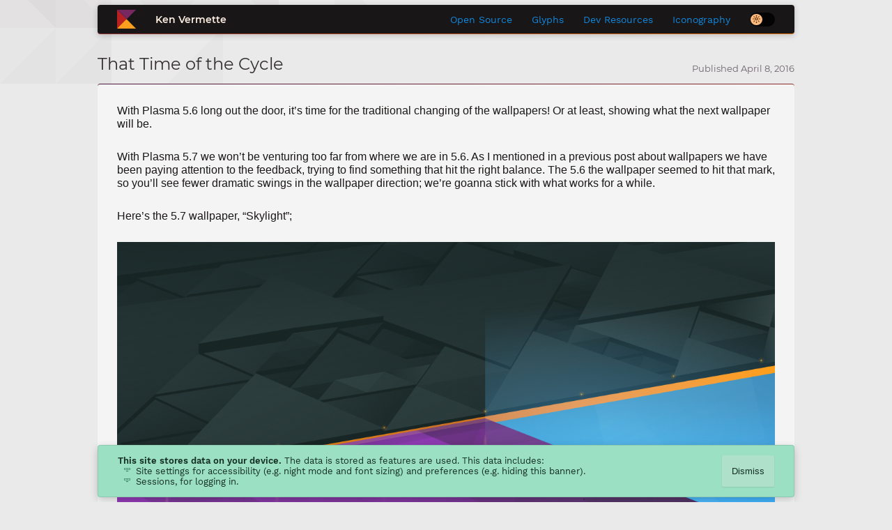

--- FILE ---
content_type: text/html; charset=UTF-8
request_url: https://kver.ca/2016/04/that-time-of-the-cycle/
body_size: 5401
content:
<!DOCTYPE html>
<html lang="en">
<head>
<title>That Time of the Cycle  &rsaquo;  Ken Vermette</title>
<meta charset="UTF-8">
<meta name="viewport" content="width=device-width, initial-scale=1, maximum-scale=5">
<meta name='robots' content='max-image-preview:large' />
<meta name='description' content='Design, Graphics, and Code' />
<link rel='shortcut icon' sizes='16x16' href='https://kver.ca/wp-content/themes/kv-design/media/icon-16x16.png' />
<link rel='shortcut icon' sizes='32x32' href='https://kver.ca/wp-content/themes/kv-design/media/icon-32x32.png' />
<link rel='shortcut icon' sizes='72x72' href='https://kver.ca/wp-content/themes/kv-design/media/icon-72x72.png' />
<link rel='apple-touch-icon' sizes='114x114' href='https://kver.ca/wp-content/themes/kv-design/media/icon-114x114.png' />
<link rel='apple-touch-icon' sizes='256x256' href='https://kver.ca/wp-content/themes/kv-design/media/icon-256x256.png' />
<link rel='apple-touch-icon' sizes='512x512' href='https://kver.ca/wp-content/themes/kv-design/media/icon-512x512.png' />
<link rel='preload' as='style' href='https://kver.ca/wp-content/themes/kv-design/style.css' />
<link rel='preload' as='style' href='https://kver.ca/wp-content/themes/kv-design/base.css' />
<link rel='preload' as='style' href='https://kver.ca/wp-content/themes/kv-design/vendor/kv-glyph/kver-glyph.css' />
<link rel='preload' as='style' href='https://kver.ca/wp-includes/css/dist/block-library/style.min.css' />
<link rel='preload' as='font' crossorigin href='https://kver.ca/wp-content/themes/kv-design/vendor/kv-glyph/kv-glyph.ttf' />
<link rel='preload' as='font' crossorigin href='https://kver.ca/wp-content/themes/kv-design/fonts/Montserrat-Regular.ttf' />
<link rel='preload' as='font' crossorigin href='https://kver.ca/wp-content/themes/kv-design/fonts/Montserrat-SemiBold.ttf' />
<link rel='preload' as='font' crossorigin href='https://kver.ca/wp-content/themes/kv-design/fonts/WorkSans-Regular.ttf' />
<link rel='stylesheet' id='wp-block-library-css'  href='https://kver.ca/wp-includes/css/dist/block-library/style.min.css' type='text/css' media='all' />
<link rel='stylesheet' id='color-scheme-css'  href='https://kver.ca/wp-content/themes/kv-design/style.css' type='text/css' media='screen' />
<link rel='stylesheet' id='base-style-css'  href='https://kver.ca/wp-content/themes/kv-design/base.css' type='text/css' media='screen' />
<link rel='stylesheet' id='kv-glyph-css'  href='https://kver.ca/wp-content/themes/kv-design/vendor/kv-glyph/kv-glyph.css' type='text/css' media='screen' />
<script type='text/javascript' src='https://kver.ca/wp-includes/js/jquery/jquery.min.js' id='jquery-core-js' defer></script>
<script type='text/javascript' src='https://kver.ca/wp-content/themes/kv-design/js/js.cookie.min.js' id='js-cookie-js' defer></script>
<script type='text/javascript' src='https://kver.ca/wp-content/themes/kv-design/js/jquery.kv-night-mode.js' id='kv-night-mode-js' defer></script>
<script type='text/javascript' src='https://kver.ca/wp-content/themes/kv-design/js/jquery.kv-eu-banner.js' id='kv-eu-banner-js' defer></script>
<script type='text/javascript' src='https://kver.ca/wp-content/themes/kv-design/js/jquery.kv-drawer.js' id='kv-drawer-js' defer></script>
<!-- Analytics by WP-Statistics v13.1.2 - https://wp-statistics.com/ -->
<script>var WP_Statistics_http = new XMLHttpRequest();WP_Statistics_http.open('GET', 'https://kver.ca/wp-json/wp-statistics/v2/hit?_=1768985343&_wpnonce=0af7eb164a&wp_statistics_hit_rest=yes&browser=Unknown&platform=Unknown&version=Unknown&referred=https://kver.ca&ip=104.23.243.200&exclusion_match=yes&exclusion_reason=CrawlerDetect&ua=Mozilla/5.0 (Macintosh; Intel Mac OS X 10_15_7) AppleWebKit/537.36 (KHTML, like Gecko) Chrome/131.0.0.0 Safari/537.36; ClaudeBot/1.0; +claudebot@anthropic.com)&track_all=1&timestamp=1768985343&current_page_type=post&current_page_id=1894&search_query&page_uri=/2016/04/that-time-of-the-cycle/&user_id=0', true);WP_Statistics_http.setRequestHeader("Content-Type", "application/json;charset=UTF-8");WP_Statistics_http.send(null);</script>
<script id='kv-parallax'>
/** 
 * 
 * KV Parallax
 * @link    http://kver.ca
 * @author  Ken Vermette <vermette@gmail.com>
 * @version 1.0.0
 * @licence GNU Lesser General Public License v2.1
 * 
 */

var kvParallax = {};

(function(kvp)
{
	Object.assign(kvp, {
		observer: null,
		elementList: [],
		scrollTimer: null,
		dirty: true,
		options: {
			className: 'css-parallax',
			cssPrefix: 'parallax-',
			decimalAccuracy: 3,
		},
		envParams: {
			'inner-x':         (e, el) => { return e.xScrollProgress; },
			'inner-y':         (e, el) => { return e.yScrollProgress; },
			'scroll-x':         (e, el) => { return e.xScrollProgress; },
			'scroll-y':         (e, el) => { return e.yScrollProgress; },
			'coverage-x':       (e, el) => { return e.xCoverage; },
			'coverage-y':       (e, el) => { return e.yCoverage; },
			'visible':          (e, el) => { return e.xCoverage > 0 && e.yCoverage > 0 ? 1 : 0; },
			'half-visible':     (e, el) => { return e.xCoverage >= 0.5 && e.yCoverage >= 0.5 ? 1 : 0; },
			'quarter-visible':  (e, el) => { return e.xCoverage >= 0.25 && e.yCoverage >= 0.25 ? 1 : 0; },
			'cubic-x': (e, el) => { 
				var t = e.xCoverage;
				return (t<.5 ? 4*t*t*t : (t-1)*(2*t-2)*(2*t-2)+1); 
			},
			'cubic-y': (e, el) => { 
				var t = e.yCoverage;
				return (t<.5 ? 4*t*t*t : (t-1)*(2*t-2)*(2*t-2)+1); 
			},
		},
		
		init: (o) => {
			Object.assign(kvp.options, o);
			
			document.addEventListener('scroll', () => {
				kvp.dirty = true;
			});
			
			window.addEventListener('resize', () => {
				kvp.dirty = true;
			});
			
			kvp.elementList = Array.prototype.slice.call(document.querySelectorAll('.' + kvp.options.className));
			kvp.observer = new MutationObserver(kvp.domMutation);
			kvp.observer.observe(document.documentElement, { 
				attributes: true, 
				childList: true,
				subtree: true
			});
			
			kvp.update();
		},
		
		markDirty: () => {
			kvp.dirty = true;
		},
		
		addCssVariable: (name, callback) => {
			kvp.envParams = callback;
		},
		
		domMutation: (m, ob) => {
			m.forEach(function(e) {
				if (e.type === 'childList') {
					kvp.elementList = kvp.elementList.filter((el) => {
						return Array.prototype.slice.call(e.removedNodes).indexOf( el ) < 0;
					});
					
					e.addedNodes.forEach((el) => {
						if (el.classList.contains(kvp.options.className)) {
							kvp.elementList.push(el);
						}
					});
				}
				else if (e.type === 'attributes' && e.attributeName == 'class') {
					if (e.target.classList.contains(kvp.options.className) && !kvp.elementList.includes(e.target)) {
						kvp.elementList.push(e.target);
					}
					else if (!e.target.classList.contains(kvp.options.className) && kvp.elementList.includes(e.target)) {
						kvp.elementList.splice(kvp.elementList.indexOf(e.target), 1);
					}
				}
			});
		},
		
		update: () => {
			if (kvp.dirty) {
				kvp.dirty = false;
				let docEl = document.documentElement;
				
				// First we get all the element information.
				kvp.elementList.forEach((el) => {
					let rect  = el.getBoundingClientRect();
					let xCoverage = -Math.min(0, Math.max(0,rect.left) - Math.min(docEl.clientWidth,rect.right)) / docEl.clientWidth;
					let yCoverage = -Math.min(0, Math.max(0,rect.top) - Math.min(docEl.clientHeight,rect.bottom)) / docEl.clientHeight;
					
					// If we don't see see any of the element, and that element is up-to-date, don't update it further.
					if (xCoverage + yCoverage == 0 && el.kvParallaxData.xCoverage + el.kvParallaxData.yCoverage == 0) {
						return; 
					}
					
					let minY  = el.offsetTop - docEl.clientHeight;
					let minX  = el.offsetLeft - docEl.clientWidth;
					
					el.kvParallaxData = {
						xScrollProgress: Math.min(1, Math.max(0, docEl.scrollLeft - minX) / (el.offsetWidth - minX)),
						yScrollProgress: Math.min(1, Math.max(0, docEl.scrollTop - minY) / (el.offsetHeight - minY)),
						xCoverage: xCoverage,
						yCoverage: yCoverage,
					};
				});
				// Then we apply the properties. We split the work up to avoid reflow jank.
				kvp.elementList.forEach((el) => {
					for (const [prop, call] of Object.entries(kvp.envParams)) {
						el.style.setProperty('--' + kvp.options.cssPrefix + prop, call(el.kvParallaxData, el).toFixed(kvp.options.decimalAccuracy));
					}
				});
			}
			
			window.requestAnimationFrame(kvp.update);
		}
	});
}(kvParallax));

document.addEventListener('DOMContentLoaded', () => {
	kvParallax.init({});
});
</script>
<script id='kv-webp-check'>
/** 
 * 
 * KV WebP Support Check
 * @description
 * Check if WEBP images are supported. In our CSS we assume WEBP support,
 * and degrade to PNG once "webp-disabled" is classed in. Derived from
 * Googles/Jake Archibalds' implementation.
 * 
 * @link   http://kver.ca
 * @author Ken Vermette
 * 
 */
let data='[data-uri]';let blob=fetch(data).then(r=>r.blob());let test=self.createImageBitmap&&createImageBitmap(blob).then(()=>!0,()=>!1);document.documentElement.classList.add(test?"webp-enabled":"webp-disabled")
</script>
<script id='template__kv-drawer' type='text/html'>
<div id="kv-drawer">
	<aside id="kv-drawer__content">
		<header class="kv-drawer__header">
			<button class="kv-nightmode-toggle kv-header__toggle" type="button">Night Mode</button>		</header>
		<nav class="kv-drawer__links"><ul id="menu-primary-navigation" class="menu"><li id="menu-item-4206" class="menu-item menu-item-type-taxonomy menu-item-object-category current-post-ancestor current-menu-parent current-post-parent menu-item-4206"><a href="https://kver.ca/category/open-source/">Open Source</a></li>
<li id="menu-item-142" class="menu-item menu-item-type-post_type menu-item-object-page menu-item-142"><a href="https://kver.ca/kv-glyph/">Glyphs</a></li>
<li id="menu-item-20" class="menu-item menu-item-type-post_type menu-item-object-page menu-item-20"><a href="https://kver.ca/dev-resources/">Dev Resources</a></li>
<li id="menu-item-4294" class="menu-item menu-item-type-post_type menu-item-object-page menu-item-4294"><a href="https://kver.ca/iconography/">Iconography</a></li>
</ul></nav>	</aside>
	<button type="button" id="kv-drawer__close">Close</button>
</div>
</script>
</head>
<body class="no-transition">
<header class="kv-header css-parallax">
	<div class="container kv-header__container">
		<nav class="kv-header__nav kv-scheme__dark floating-container">
			<div class="kv-header__branding">
				<svg class="kv-header__logo" preserveAspectRatio="xMinYMin" viewbox="0 0 1 1"><a href="https://kver.ca"><rect width="1" height="1" opacity="0" /></a></svg>
				<aside class="kv-header__profile">
					<h1 class="kv-header__site-name"><a href="https://kver.ca">Ken Vermette</a></h1>
					<ul>
						<li>Full Stack Web Developer</li>
						<li>Design</li>
						<li>Graphics</li>
						<li>Code</li>
					</ul>
				</aside>
			</div>
			<div class="kv-header__places">
				<ul id="kv-header__links" class="kv-header__links"><li class="menu-item menu-item-type-taxonomy menu-item-object-category current-post-ancestor current-menu-parent current-post-parent menu-item-4206"><a href="https://kver.ca/category/open-source/">Open Source</a></li>
<li class="menu-item menu-item-type-post_type menu-item-object-page menu-item-142"><a href="https://kver.ca/kv-glyph/">Glyphs</a></li>
<li class="menu-item menu-item-type-post_type menu-item-object-page menu-item-20"><a href="https://kver.ca/dev-resources/">Dev Resources</a></li>
<li class="menu-item menu-item-type-post_type menu-item-object-page menu-item-4294"><a href="https://kver.ca/iconography/">Iconography</a></li>
</ul>				<button class="kv-nightmode-toggle kv-header__toggle" type="button">Night Mode</button>				<button id="kv-header__menu-launcher" type="button">Menu</button>
			</div>
		</nav>
	</div>
</header>
<main class="kv-main wp-page">
	<section class="kv-main__section css-parallax">
		<div class="container">
			<!-- h1>Recent Entries</h1 -->
			
			<header class="kv-single__header">
				<h1 class="kv-page-title">That Time of the Cycle</h1>
				<time itemprop="dateCreated" datetime="2016-04-08">Published April 8, 2016</time>
			</header>
						<article class="kv-article">
				<div class="kv-article__content">
					<p>With Plasma 5.6 long out the door, it&#8217;s time for the traditional changing of the wallpapers! Or at least, showing what the next wallpaper will be.</p>
<p>With Plasma 5.7 we won&#8217;t be venturing too far from where we are in 5.6. As I mentioned in a previous post about wallpapers we have been paying attention to the feedback, trying to find something that hit the right balance. The 5.6 the wallpaper seemed to hit that mark, so you&#8217;ll see fewer dramatic swings in the wallpaper direction; we&#8217;re goanna stick with what works for a while.</p>
<p>Here&#8217;s the 5.7 wallpaper, &#8220;Skylight&#8221;;</p>
<p><img loading="lazy" class="aligncenter size-full wp-image-1949" src="https://kver.ca/wp-content/uploads/2016/04/2560x1600.png" alt="2560x1600.png" width="2560" height="1600" /><br />
(<a href="https://share.kde.org/index.php/s/u08kK4K06mZDMky">Download 2560&#215;1600</a>)</p>
<p>I&#8217;m keeping very close to the formula of the current wallpaper, and generally this is what people should expect for a few wallpapers for the next few releases of Plasma. I&#8217;ll vary the &#8216;material&#8217; and positions a bit in the future, but I didn&#8217;t want to do that too much during our transition to perspective this release&#8230; Perspective was the one thing I meant to do with the current wallpaper, but for various reasons it didn&#8217;t happen.</p>
<p>One thing that also came up was assembling the old wallpapers somewhere for the people who preferred a previous release. I&#8217;d like some opinions and feedback on a few questions if we decide to do this;</p>
<ol>
<li>Where would you want all the wallpapers stored? A &#8216;legacy wallpapers&#8217; package, the current additional wallpapers package, OpenDesktop?</li>
<li>Would you want me to &#8220;George Lucas&#8221; some of the wallpapers, and tweak/improve the lower-quality ones for re-release? Or should we just drop some of the really early ones?</li>
</ol>
<p>So, what do you think we should do with the older wallpapers? Comment below, let us know!</p>
				</div>
			</article>
			<article class="kv-article">
				<div class="kv-article__content kv-article__comments">
					
<div id="disqus_thread"></div>
				</div>
			</article>
								</div>
	</section>
	
</main>

<footer class="kv-footer">
	<aside class="kv-footer__cookie-warning floating-container">
		<div id="kv-cookie-warning__body">
			<b>This site stores data on your device.</b> The data is stored as features are used. This data includes:
			<ul>
				<li>Site settings for accessibility (e.g. night mode and font sizing) and preferences (e.g. hiding this banner).</li>
				<li>Sessions, for logging in.</li>
			</ul>
		</div>
		<button type="button" class="kv-cookie-warning__dismiss">Dismiss</button>
	</aside>
	
	<div class="container kv-footer__container">
		<small>&copy; 2021 Ken Vermette - Powered by Wordpress</small>
	</div>
</footer>

<script type='text/javascript' id='disqus_count-js-extra'>
/* <![CDATA[ */
var countVars = {"disqusShortname":"kver"};
/* ]]> */
</script>
<script type='text/javascript' src='https://kver.ca/wp-content/plugins/disqus-comment-system/public/js/comment_count.js' id='disqus_count-js'></script>
<script type='text/javascript' id='disqus_embed-js-extra'>
/* <![CDATA[ */
var embedVars = {"disqusConfig":{"integration":"wordpress 3.0.22"},"disqusIdentifier":"1894 https:\/\/kver.wordpress.com\/?p=1894","disqusShortname":"kver","disqusTitle":"That Time of the Cycle","disqusUrl":"https:\/\/kver.ca\/2016\/04\/that-time-of-the-cycle\/","postId":"1894"};
/* ]]> */
</script>
<script type='text/javascript' src='https://kver.ca/wp-content/plugins/disqus-comment-system/public/js/comment_embed.js' id='disqus_embed-js'></script>
<script type='text/javascript' id='rtrar.appLocal-js-extra'>
/* <![CDATA[ */
var rtafr = {"rules":""};
/* ]]> */
</script>
<script type='text/javascript' src='https://kver.ca/wp-content/plugins/real-time-auto-find-and-replace/assets/js/rtafar.local.js' id='rtrar.appLocal-js'></script>
<script type='text/javascript' src='https://kver.ca/wp-content/plugins/real-time-auto-find-and-replace/assets/js/rtafar.app.min.js' id='rtrar.app-js'></script>

<script defer src="https://static.cloudflareinsights.com/beacon.min.js/vcd15cbe7772f49c399c6a5babf22c1241717689176015" integrity="sha512-ZpsOmlRQV6y907TI0dKBHq9Md29nnaEIPlkf84rnaERnq6zvWvPUqr2ft8M1aS28oN72PdrCzSjY4U6VaAw1EQ==" data-cf-beacon='{"version":"2024.11.0","token":"db20ff01eb1e414c924f2a465ae94377","r":1,"server_timing":{"name":{"cfCacheStatus":true,"cfEdge":true,"cfExtPri":true,"cfL4":true,"cfOrigin":true,"cfSpeedBrain":true},"location_startswith":null}}' crossorigin="anonymous"></script>
</body>
</html>


--- FILE ---
content_type: text/css
request_url: https://kver.ca/wp-content/themes/kv-design/style.css
body_size: 1805
content:
/*
Theme Name: Kver
Description: Portfolio Theme
Author: Ken Vermette
Author URI: kver.ca
Version: 1.0
*/

:root {
	/**
	 * 
	 * Global Values
	 * 
	 */
	--splash-vh: env(--splash-vh, 100vh);
	
	--radii__card:  4px;
	--radii__outer: 2px;
	--radii__inner: 1.5px;
	
	--font-size__root: 14px;
	--font-size__xxl:  24px;
	--font-size__xl:   20px;
	--font-size__l:    16px;
	--font-size__m:    14px;
	--font-size__s:    13px;
	--font-size__xs:   10px;
	
	--font-size__glyph-m: 16px;
	--font-size__glyph-l: 24px;
	
	
	--font__title: 'Montserrat', sans-serif;
	--font__text:  'Work Sans', sans-serif;
	--font__mono:  'Source Code Pro', monospace;
	--font__fancy: 'Courgette', sans-serif;
	--font__glyph: 'KV Glyph';
	
	--space__xxl: 6rem;
	--space__xl:  3rem;
	--space__l:   2rem;
	--space__m:   1rem;
	--space__s:   0.5rem;
	--space__xs:  0.25rem;
	
	--chrono__slow:  0.6s;
	--chrono__fast:  0.4s;
	--chrono__blink: 0.2s;
	
	--overlay__bg:           rgba(122, 116, 124, .8);
	--overlay__fg:           #e4e2e2;
	--shadow__overlay:       0 4px 12px rgba(0,0,0,.2);
	--shadow__card:          0 2px 8px rgba(0,0,0,.2);
	--shadow__widget:        0 1px 2px rgba(0,0,0,.1);
	--shadow__widget-hov:    0 1px 4px rgba(0,0,0,.15);
	--shadow__inset-shallow: inset 0 1px 3px rgba(0,0,0,.15);
	--shadow__inset-deep:    inset 0 1px 12px rgba(0,0,0,.2);
	
	/**
	 * 
	 * Feature Colours
	 * 
	 */
	--color__feat__fg-primary:   #772860;
	--color__feat__fg-secondary: #b82121;
	--color__feat__fg-tertiary:  #fba01e;
	--color__feat__bg-primary:   #4c183d;
	--color__feat__bg-secondary: #892b2b;
	--color__feat__bg-tertiary:  #e4720c;
	
	--static__red__fg:   #d71919;
	--static__green__fg: #60d61a;
	--static__blue__fg:  #023962;
	--static__blue__bg:  #9cc4e0;
	--static__amber__fg: #622f02;
	--static__amber__bg: #fcbb80;
}

/**
 * 
 * Responsive Values
 * 
 */
:root {
	--flex-rs-row: 0;
	--flex-rs-col: 1;
	--flex-rs-direction: column;
	--container-width: 500px;
	--screen-pixel: 1px;
}

@media (-webkit-min-device-pixel-ratio: 2), (min-resolution: 120dpi) {
	:root {
		--screen-pixel: 0.5px;
	}
}

@media (min-width: 782px)  {
	:root { 
		--container-width: 600px;
		--flex-rs-direction: row;
		--flex-rs-row: 1;
		--flex-rs-col: 0;
	}
}

@media (min-width: 992px)  { :root { --container-width: 800px; } }
@media (min-width: 1200px) { :root { --container-width: 1000px; } }



/**
 * 
 * Colour Schemes
 * 
 */
.kv-scheme__dark, 
.kv-scheme__light {
	color: var(--color__font__primary);
}

:root,
.kv-scheme__light,
.kv-scheme__dark .kv-scheme__inverse,
.kv-scheme__night .kv-scheme__inverse {
	
	/**
	 * 
	 * Light Scheme
	 * 
	 */
	--border__overlay: solid var(--screen-pixel) rgba(0,0,0,.1);
	
	--color__page__bg:      #ebeaea;
	--color__page__bg-alt:  #e4e2e2;
	--color__view__bg:      #f5f4f4;
	--color__view__bg-alt:  #f0efef;
	--color__block__bg:     #dddbdb;
	--color__block__bg-alt: #d5d3d3;
	
	--color__font__primary:   #1b1818;
	--color__font__secondary: #343031;
	--color__font__tertiary:  #6d646c;
	--color__font__title:     #1b1818;
	--color__font__link:      #0566af;
	--color__font__link-hov:  #1287de;
	--color__font__link-vis:  #892b6d;
	--color__font__red:       #ac0808;
	--color__font__amber:     #af5505;
	--color__font__green:     #255c08;
	--color__font__teal:      #2c8862;
	--color__font__purple:    #892b6d;
	--color__font__blue:      #28618c;
	--color__font__yellow:    #5e4f06;
	
	--color__widget__bg:     #ebeaea;
	--color__widget__bg-dis: transparent;
	--color__widget__bg-hov: #e4e2e2;
	--color__widget__bg-foc: #dddbdb;
	--color__widget__fg:     #343031;
	--color__widget__fg-dis: #6d646c;
	--color__widget__fg-hov: #1b1818;
	--color__widget__fg-foc: #1b1818;
	
	--color__widget-red__bg:     #fff;
	--color__widget-red__bg-dis: #fff;
	--color__widget-red__bg-hov: #fff;
	--color__widget-red__bg-foc: #fff;
	--color__widget-red__fg:     #fff;
	--color__widget-red__fg-dis: #fff;
	--color__widget-red__fg-hov: #fff;
	--color__widget-red__fg-foc: #fff;
	
	--color__widget-green__bg:     #fff;
	--color__widget-green__bg-dis: #fff;
	--color__widget-green__bg-hov: #fff;
	--color__widget-green__bg-foc: #fff;
	--color__widget-green__fg:     #fff;
	--color__widget-green__fg-dis: #fff;
	--color__widget-green__fg-hov: #fff;
	--color__widget-green__fg-foc: #fff;
	
	--color__recess__bg:     #dddbdb;
	--color__recess__bg-dis: #f0efef;
	--color__recess__bg-foc: #cac6c9;
	--color__recess__fg:     #343031;
	--color__recess__fg-dis: #6d646c;
	--color__recess__fg-foc: #1b1818;
	
	--color__red__bg:        #fff;
	--color__red__bg-alt:    #fff;
	--color__red__primary:   #fff;
	--color__red__secondary: #fff;
	--color__red__link:      #fff;
	
	--color__green__bg:        #fff;
	--color__green__bg-alt:    #fff;
	--color__green__primary:   #fff;
	--color__green__secondary: #fff;
	--color__green__link:      #fff;
	
	--color__teal__bg:        #9ce0c4;
	--color__teal__bg-alt:    #64c89e;
	--color__teal__primary:   #142e24;
	--color__teal__secondary: #328261;
	--color__teal__link:      #00854f;
	--color__teal__widget__fg:     #142e24;
	--color__teal__widget__bg:     #aee0ca;
	--color__teal__widget__bg-hov: #c1e6d5;
	--color__teal__widget__fg-act: #173529;
	--color__teal__widget__bg-act: #57c195;
	
	--color__blue__bg:        #acdbfb;
	--color__blue__bg-alt:    #9ed4fb;
	--color__blue__primary:   #fff;
	--color__blue__secondary: #fff;
	--color__blue__link:      #fff;
	
	--color__amber__bg:        #fff;
	--color__amber__bg-alt:    #fff;
	--color__amber__primary:   #fff;
	--color__amber__secondary: #fff;
	--color__amber__link:      #fff;
}

/**
 * 
 * Dark Scheme
 * 
 */
.kv-scheme__dark,
.kv-scheme__night,
.kv-scheme__light .kv-scheme__inverse {
	--border__overlay: solid var(--screen-pixel) rgba(255, 255, 255, 0.08);
	
	--color__page__bg:      #0e0c0c;
	--color__page__bg-alt:  #131111;
	--color__view__bg:      #1e1a1a;
	--color__view__bg-alt:  #181616;
	--color__block__bg:     #131111;
	--color__block__bg-alt: #0e0c0c;
	
	--color__font__primary:   #fdeee2;
	--color__font__secondary: #b6b2b6;
	--color__font__tertiary:  #5c565b;
	--color__font__title:     #fdeee2;
	--color__font__link:      #1287de;
	--color__font__link-hov:  #37a4f5;
	--color__font__link-vis:  #ab458d;
	--color__font__red:       #d95454;
	--color__font__amber:     #e4720c;
	--color__font__green:     #6ca749;
	--color__font__teal:      #40b081;
	--color__font__purple:    #ab458d;
	--color__font__blue:      #4080b0;
	--color__font__yellow:    #a88c0c;
	
	--color__widget__bg:       #3a3636;
	--color__widget__bg-dis:   transparent;
	--color__widget__bg-hov:   #3f3b3b;
	--color__widget__bg-foc:   #110f0f;
	--color__widget__fg:     #4e4b4b;
	--color__widget__fg-dis: #3a3636;
	--color__widget__fg-hov: #fcfcfc;
	--color__widget__fg-foc: #fdfdfd;
	
	--color__widget-red__bg:       #892b2b;
	--color__widget-red__bg-dis:   #4c1818;
	--color__widget-red__bg-hov:   #963737;
	--color__widget-red__bg-foc:   #892b2b;
	--color__widget-red__fg:     #dca0a0;
	--color__widget-red__fg-dis: #a84848;
	--color__widget-red__fg-hov: #fee2e2;
	--color__widget-red__fg-foc: #fee2e2;
	
	--color__widget-green__bg:       #fff;
	--color__widget-green__bg-dis:   #fff;
	--color__widget-green__bg-hov:   #fff;
	--color__widget-green__bg-foc:   #fff;
	--color__widget-green__fg:     #fff;
	--color__widget-green__fg-dis: #fff;
	--color__widget-green__fg-hov: #fff;
	--color__widget-green__fg-foc: #fff;
	
	--color__recess__bg:       #131111;
	--color__recess__bg-dis:   #151414;
	--color__recess__bg-foc:   #0e0c0c;
	--color__recess__fg:     #b6b2b6;
	--color__recess__fg-dis: #5c565b;
	--color__recess__fg-foc: #fdeee2;
	
	--color__red__bg:        #fff;
	--color__red__bg-alt:    #fff;
	--color__red__primary:   #fff;
	--color__red__secondary: #fff;
	--color__red__link:      #fff;
	
	--color__green__bg:        #fff;
	--color__green__bg-alt:    #fff;
	--color__green__primary:   #fff;
	--color__green__secondary: #fff;
	--color__green__link:      #fff;
	
	--color__teal__bg:        #183a2c;
	--color__teal__bg-alt:    #143e2c;
	--color__teal__primary:   #9ce0c4;
	--color__teal__secondary: #3e765f;
	--color__teal__link:      #41eba4;
	--color__teal__widget__fg:     #9ce0c4;
	--color__teal__widget__bg:     #1a4232;
	--color__teal__widget__bg-hov: #1e523e;
	--color__teal__widget__fg-act: #88d8b9;
	--color__teal__widget__bg-act: #123626;
	
	--color__blue__bg:        #023962;
	--color__blue__bg-alt:    #022c4c;
	--color__blue__primary:   #fff;
	--color__blue__secondary: #fff;
	--color__blue__link:      #fff;
	
	--color__amber__bg:        #fff;
	--color__amber__bg-alt:    #fff;
	--color__amber__primary:   #fff;
	--color__amber__secondary: #fff;
	--color__amber__link:      #fff;
}

/**
 * 
 * Font imports
 * 
 */

@font-face {
  font-family: "Montserrat";
  font-weight: 300;
  font-display: swap;
  src: url(fonts/Montserrat-Light.ttf) format("truetype");
}

@font-face {
  font-family: "Montserrat";
  font-weight: 400;
  font-display: swap;
  src: url(fonts/Montserrat-Regular.ttf) format("truetype");
}

@font-face {
  font-family: "Montserrat";
  font-weight: 600;
  font-display: swap;
  src: url(fonts/Montserrat-SemiBold.ttf) format("truetype");
}

@font-face {
  font-family: "Work Sans";
  font-weight: 300;
  font-display: swap;
  src: url(fonts/WorkSans-Light.ttf) format("truetype");
}

@font-face {
  font-family: "Work Sans";
  font-weight: 400;
  font-display: swap;
  src: url(fonts/WorkSans-Regular.ttf) format("truetype");
}

@font-face {
  font-family: "Work Sans";
  font-weight: 600;
  font-display: swap;
  src: url(fonts/WorkSans-SemiBold.ttf) format("truetype");
}

@font-face {
  font-family: "Source Code Pro";
  font-weight: 400;
  font-display: swap;
  src: url(fonts/SourceCodePro-Regular.ttf) format("truetype");
}

@font-face {
  font-family: "Source Code Pro";
  font-weight: 600;
  font-display: swap;
  src: url(fonts/SourceCodePro-SemiBold.ttf) format("truetype");
}

@font-face {
  font-family: "Courgette";
  font-weight: 600;
  font-display: swap;
  src: url(fonts/Courgette-Regular.ttf) format("truetype");
}

--- FILE ---
content_type: text/css
request_url: https://kver.ca/wp-content/themes/kv-design/base.css
body_size: 5506
content:
/**
 * 
 * Parallax Reset
 * These CSS parameters are 'safe defaults' to use before the parallax plugin
 * is loaded for the first time.
 * 
 */
:root {
	--parallax-scroll-x: 0;
	--parallax-scroll-y: 0;
	--parallax-coverage-x: 1;
	--parallax-coverage-y: 1;
	--parallax-visible: 1;
	--parallax-half-visible: 1;
	--parallax-quarter-visible: 1;
	--parallax-cubic-x: 1;
	--parallax-cubic-y: 1;
	--floating-width: min(var(--container-width), 100% - var(--space__xl) - var(--space__xl));
}

/**
 * 
 * Reset
 * 
 */
html {
	box-sizing: border-box;
	font-size: var(--font-size__root);
	scrollbar-color: var(--color__font__tertiary) var(--color__page__bg-alt);
	min-height: 100%;
}

 /* width */
::-webkit-scrollbar {
  width: 12px;
}

/* Track */
::-webkit-scrollbar-track {
  background: var(--color__page__bg-alt);
}

/* Handle */
::-webkit-scrollbar-thumb {
  background: var(--color__font__tertiary);
}

/* Handle on hover */
::-webkit-scrollbar-thumb:hover {
  background: var(--color__font__secondary);
} 

body {
	display: flex;
	flex-direction: column;
	font-family: var(--font__text);
	background-color: var(--color__page__bg);
	color: var(--color__font__primary);
	min-height: 100vh;
}

body, h1, h2, h3, h4, h5, h6, p, ol, ul, input, button {
	margin: 0;
	padding: 0;
	font-weight: normal;
}

body.disable-scroll {
	overflow: hidden;
	max-height: 100%;
}

body.no-transition {
	--chrono__slow:  0s;
	--chrono__fast:  0s;
	--chrono__blink: 0s;
}

ol, ul {
	list-style: none;
}

img {
	vertical-align: bottom;
}

* {
	box-sizing: border-box;
}

h1, h2, h3, h4, h5, h6 {
	font-family: var(--font__title);
	font-display: swap;
}

a {
	color: var(--color__font__link);
	text-decoration: none;
}

a:visited {
	color: var(--color__font__link-vis);
}

a:hover {
	color: var(--color__font__link-hov);
}

button {
	cursor: pointer;
}

button:focus {
	outline:0;
}

figcaption {
	font-family: var(--font__text);
}


/**
 * 
 * Containers & Utilities
 * 
 */
.container {
	margin: 0px auto;
	max-width: var(--container-width);
}

.floating-container {
	left: calc(50% - (var(--floating-width) / 2));
	max-width: var(--floating-width);
}

.kv-night-transition h1, .kv-night-transition h2,
.kv-night-transition h3, .kv-night-transition h4,
.kv-night-transition h5, .kv-night-transition h6,
.kv-night-transition li,
.kv-night-transition p,
.kv-night-transition input,
.kv-night-transition button,
.kv-night-transition {
	transition: color var(--chrono__fast) ease, background-color var(--chrono__fast) ease;
}



/**
 * 
 * Header
 * 
 */
.kv-header-splashy {
	--splash-offset: 0px;
	--splash-height: max(100vh, 400px);
	min-height: var(--splash-height);
	background: var(--img-header), linear-gradient(135deg, var(--color__feat__bg-primary) 0%, var(--color__feat__bg-secondary) 100%);
	background-position: right calc(200% - (100% * var(--parallax-coverage-y)));
	background-size: 62.5% auto, auto auto;
	background-repeat: no-repeat;
	background-attachment: scroll, fixed;
	padding: 0 2rem;
}

.customize-support .kv-header-splashy {
	--splash-offset: 32px;
	--splash-height: calc(max(100vh, 400px) - 32px);
}

@media screen and (max-width:782px) {
	.customize-support .kv-header-splashy {
		--splash-offset: 46px;
		--splash-height: calc(max(100vh, 400px) - 46px);
	}
}

.kv-header {
	display: flex;
	flex-direction: column;
}

.kv-header__container {
	position: relative;
	flex-grow: 1;
	width: 100%;
}

.webp-disabled .kv-header__container::before {
	background-image: url(media/splash-tl.png), url(media/splash-br.png);
}

.kv-header__nav {
	padding: 0 0 0 var(--space__l);
	border-radius: var(--radii__card);
	border-bottom: solid var(--screen-pixel) transparent;
	background-color: var(--color__view__bg-alt);
	background-origin: border-box;
	background-clip: padding-box, border-box;
	background-image: linear-gradient(var(--color__view__bg-alt), var(--color__view__bg-alt)), 
	                  linear-gradient(90deg, var(--color__feat__bg-secondary), var(--color__feat__bg-tertiary));
	box-shadow: var(--shadow__card);
	position: fixed;
	z-index: 9000;
	width: 100%;
	top: var(--space__s);
	
	min-height: 3rem;
	height: 3rem;
}

.kv-header-splashy .kv-header__nav {
	height: calc(60vh * var(--parallax-coverage-y));
	transform: translate(0, calc(18vh * var(--parallax-coverage-y)));
}

.kv-header-splashy .kv-header__container::before {
	content: '';
	display: block;
	position: fixed;
	top: calc(var(--space__s) + var(--splash-offset));
	
	width: calc(var(--floating-width) + (40vh * var(--parallax-coverage-y)));
	margin-left: calc(-20vh * var(--parallax-coverage-y));
	/*
	left: calc(-20vh * var(--parallax-coverage-y));
	right: calc(-20vh * var(--parallax-coverage-y));
	*/
	height: calc(95vh * var(--parallax-coverage-y) * var(--parallax-visible));
	/*bottom: 2vh;*/
	background-origin: content-box;
	
	background-image: url(media/splash-tl.webp), url(media/splash-br.webp);
	
	background-position: left top, right bottom;
	background-size: auto 65%;
	background-repeat: no-repeat;
	opacity: var(--parallax-half-visible);
	transition: opacity var(--chrono__fast);
}

.customize-support .kv-header__nav {
	top: calc(var(--space__s) + 32px);
}

.kv-header-splashy .kv-header__nav {
	top: calc(var(--space__s) + var(--splash-offset));
}

.kv-header__branding {
	position: absolute;
	height: calc(100% - (var(--space__s) * 2));
	max-height: 8rem;
	bottom: var(--space__s);
	left: var(--space__l);
	transform: translate(0, calc((var(--space__l) * -1) * var(--parallax-cubic-y)));
	z-index: 2;
	max-height: max(2rem, var(--parallax-half-visible) * 8rem);
	transition: max-height var(--chrono__fast);
	overflow: clip;
	contain: paint;
}

.kv-header__places {
	display: flex;
	justify-content: flex-end;
	/*transition: transform var(--chrono__slow);*/
	transform: translate(0, calc(var(--space__l) * max(0, var(--parallax-coverage-y) - 0.25)));
}

.kv-header__about {
	positon: relative;
}

.kv-header__logo {
	height: 100%;
	margin-right: var(--space__l);
	background-image: var(--img-logo);
	background-size: contain;
	background-repeat: no-repeat;
	background-position: center bottom;
	vertical-align: bottom;
	float: left;
}

.kv-header__profile {
	display: inline-block;
}

.kv-header__profile ul {
	opacity: var(--parallax-half-visible);
	height: calc(5em * (var(--parallax-quarter-visible)));
	display: block;
	overflow: clip;
	transition: opacity var(--chrono__fast);
}

.kv-header__site-name {
	font-size: max(var(--font-size__m), calc(var(--parallax-half-visible) * var(--font-size__m) * 2));
	font-size: var(--font-size-m);
	line-height: 2rem;
	font-weight: 600;
	transition: font-size var(--chrono__fast);
}

.kv-header__site-name a {
	color: var(--color__font__primary) !important;
}

.kv-header__links {
	display: none;
}


.kv-header__places .kv-nightmode-toggle {
	display: none;
}

#kv-header__menu-launcher {
	border: none;
	background: transparent;
	width: 3rem;
	height: 3rem;
	margin-right: var(--space__l);
	text-indent: -9999px;
	contain: paint;
	color: var(--color__font__secondary);
	font-size: var(--font-size__glyph);
}

#kv-header__menu-launcher:hover {
	color: var(--color__font__primary);
}

#kv-header__menu-launcher::before {
	position: absolute;
	top: 0;
	left: 0;
	right: 0;
	line-height: 3rem;
	content: '\e9a8';
	text-indent: 0;
	contain: paint;
	font-family: var(--font__glyph);
	font-size: var(--font-size__glyph-l);
}


@media screen and (min-width:783px) {
	.kv-header__links {
		display: flex;
		flex-direction: row;
		flex-grow: 1;
		justify-content: flex-end;
		margin-right: var(--space__m);
	}

	.kv-header__links a {
		line-height: calc(2rem + (var(--space__s) * 2));
		padding: 0 var(--space__m);
	}
	
	.kv-header__places .kv-nightmode-toggle {
		display: inline-block;
	}
	
	#kv-header__menu-launcher {
		display: none;
	}
	
	.kv-header__site-name {
		font-size: max(var(--font-size__m), calc(var(--parallax-half-visible) * var(--font-size__m) * 2));
	}
}


@media screen and (max-width:782px) {
	.kv-header__profile ul {
		display: none;
	}
	
	.kv-header__branding {
		max-height: 2rem;
	}
}


.cookies-disabled .kv-nightmode-toggle {
	display: none !important;
}

.kv-header__toggle {
	background-color: rgba(0,0,0,.8);
	border: none;
	height: 1.4rem;
	border-radius: 1rem;
	width: 2.6rem;
	text-indent: -9999px;
	contain: strict;
	margin: calc(0.3rem + var(--space__s)) 0;
	margin-right: var(--space__l);
}

.kv-header__toggle::before {
	content: '\e949';
	top: 0.1rem;
	left: 0.1rem;
	width: 1.2rem;
	height: 1.2rem;
	position: absolute;
	color: var(--static__amber__fg);
	background-color: var(--static__amber__bg);
	border-radius: 100%;
	font-family: var(--font__glyph);
	text-indent: 0px;
	line-height: 1.2rem;
	text-align: center;
	transition: background-color var(--chrono__fast), color var(--chrono__fast), left var(--chrono__fast);
}

.kv-scheme__night .kv-header__toggle::before {
	content: '\e971';
	left: 1.3rem;
	color: var(--static__blue__fg);
	background-color: var(--static__blue__bg);
}

.kv-header-splashy {
	overflow-x: hidden;
}

/**
 * 
 * Footer
 * 
 */
.kv-footer {
	background-color: var(--color__page__bg-alt);
}

.kv-footer__container {
	position: relative;
	
}

.kv-footer__container > small {
	display: block;
	padding: var(--space__m) var(--space__l);
}

.kv-footer__cookie-warning {
	position: fixed;
	width: auto;
	bottom: var(--space__s);
	background-color: var(--color__teal__bg);
	color: var(--color__teal__primary);
	padding: var(--space__m) var(--space__l);
	width: 100%;
	border-radius: var(--radii__card);
	box-shadow: var(--shadow__overlay);
	border: var(--border__overlay);
	display: none;
	flex-direction: var(--flex-rs-direction);
	contain: paint;
	z-index: 9999;
}

.kv-footer__cookie-warning > * + * {
	margin-left: calc(var(--space__m) * var(--flex-rs-row));
	margin-top: calc(var(--space__m) * var(--flex-rs-col));
}

#kv-cookie-warning__body {
	flex-grow: 1;
	font-size: var(--font-size__s);
}

.kv-footer__cookie-warning ul li {
	position: relative;
	margin-left: 2em;
}

.kv-footer__cookie-warning ul li::before {
	position: absolute;
	left: -1.5em;
	font-family: var(--font__glyph);
	content: "\e924";
	color: var(--color__teal__secondary);
	vertical-align: middle;
}

.kv-footer__cookie-warning button {
	border: none;
	padding: var(--space__s) var(--space__m);
	color: var(--color__teal__widget__fg);
	background-color: var(--color__teal__widget__bg);
	box-shadow: var(--shadow__widget);
	border-radius: var(--radii__outer);
}

.kv-footer__cookie-warning button:hover {
	background-color: var(--color__teal__widget__bg-hov);
	box-shadow: var(--shadow__widget-hov);
}

.kv-footer__cookie-warning button:active {
	color: var(--color__teal__widget__fg-act);
	background-color: var(--color__teal__widget__bg-act);
	box-shadow: var(--shadow__inset-shallow);
}


/**
 * 
 * Nav Drawer
 * 
 */


.kv-drawer__has-active #kv-drawer {
	width: 100%;
	opacity: 1;
	transition: opacity var(--chrono__fast), width 0s 0s;
}

#kv-drawer {
	position: fixed;
	width: 0%;
	top: 0;
	left: 0;
	bottom: 0;
	z-index: 99999;
	overflow: hidden;
	contain: strict;
	opacity: 0;
	transition: opacity var(--chrono__fast), width 0s var(--chrono__fast);
}

#kv-drawer__close {
	width: 100%;
	height: 100%;
	overflow: hidden;
	contain: strict;
	background-color: transparent;
	border: none;
	cursor: default;
	min-width: var(--font-size__glyph-l);
	background-color: var(--overlay__bg);
	color: var(--overlay__fg);
	text-indent: -9999px;
}

#kv-drawer__close::after {
	content: '\e9c9';
	cursor: pointer;
	position: absolute;
	top: var(--space__m);
	right: var(--space__m);
	width: 2rem;
	height: 2rem;
	font-size: var(--font-size__glyph-l);
	line-height: var(--font-size__glyph-l);
	font-family: var(--font__glyph);
	text-indent: 0;
}



#kv-drawer__content {
	position: absolute;
	z-index: 2;
	left: -400px;
	top: 0;
	bottom: 0;
	width: 40%;
	max-width: 400px;
	min-width: 250px;
	background-color: var(--color__page__bg-alt);
	box-shadow: var(--shadow__overlay);
	transition: left var(--chrono__fast);
}

.kv-drawer__has-active #kv-drawer__content {
	left: 0;
}

.kv-drawer__header {
	padding-top: max(200px, 30vw);
	background-image: url(media/kver-drawer-splash.jpg);
	background-size: cover;
	background-position: center top;
	position: relative;
}

.kv-drawer__header .kv-nightmode-toggle {
	position: absolute;
	top: var(--space__m);
	right: var(--space__l);
	margin: 0;
}

#kv-drawer__content nav {
	margin: var(--space__m);
	box-shadow: var(--shadow__widget);
}


#kv-drawer__content nav a {
	display: block;
	margin: 0;
	background-color: var(--color__view__bg);
	padding: var(--space__s) var(--space__m);
	transition: none !important;
}

#kv-drawer__content nav li:nth-child(odd) a {
	background-color: var(--color__view__bg-alt);
}

#kv-drawer__content nav a:hover {
	color: var(--color__view__bg);
	background-color: var(--color__font__link);
}


/**
 * 
 * WP Navigation
 * 
 */

.nav-links {
	display: flex;
	flex-direction: row-reverse;
	justify-content: center;
	margin-top: var(--space__xl);
}

.nav-links > * {
	padding: var(--space__s) var(--space__m);
}

.nav-links .next.page-numbers {
	flex-grow: 1;
	padding-left: var(--space__l);
	text-align: left;
}

.nav-links .prev.page-numbers {
	flex-grow: 1;
	padding-right: var(--space__l);
	text-align: right;
}

.nav-links .next.page-numbers::before {
	content: "\ea01";
	font-family: var(--font__glyph);
	margin-right: var(--space__s);
	vertical-align: -6%;
}

.nav-links .prev.page-numbers::after {
	content: "\ea02";
	font-family: var(--font__glyph);
	margin-left: var(--space__s);
	vertical-align: -6%;
}


/**
 * 
 * Page Sections / Articles / Generic Content
 * 
 */

.kv-main {
	min-height: 50vh;
	flex-grow: 1;
}

.kv-main > section:first-child {
	padding-top: calc(var(--space__s) + 3rem + var(--space__l));
	background: var(--img-parallax-tr), var(--img-parallax-br);
	/*
	background-position: left calc(100% - (100% * max(0, var(--parallax-coverage-y))));
	*/
	
	background-position: left calc(-100vh + (100vh * (1 - var(--parallax-inner-y)))), right calc(50vh + (100vh * (1 - var(--parallax-inner-y))));
	background-size: 62.5% auto, 62.5% auto;
	background-repeat: no-repeat, no-repeat;
	background-attachment: fixed, fixed;
}

.kv-main__section {
	padding: var(--space__xl);
}

.kv-main__section:nth-child(even) {
	border: solid 0 transparent;
	border-image-source: var(--img-divider);
	border-image-slice: 1 0 fill;
	border-image-width: 6.25vw 0;
	border-image-repeat: stretch;
}


.kv-main__section:nth-child(even):last-child {
	border-image-width: 6.25vw 0 0 0;
}

.kv-main__section > .container > h1 {
	color: var(--color__font__tertiary);
	font-size: var(--font-size__s);
	font-weight: 600;
	margin-bottom: var(--space__s);
}

.kv-main__section h1.kv-page-title {
	font-size: var(--font-size__xxl);
	font-weight: 400;
	margin-bottom: var(--space__m);
	color: var(--color__font__secondary);
}

.kv-article {
	background-color: var(--color__view__bg);
	border-radius: var(--radii__card);
	border-style: solid;
	border-width: var(--screen-pixel) 0px;
	border-color: transparent;
	background-origin: border-box;
	background-clip: padding-box, border-box;
	background-image: linear-gradient(var(--color__view__bg), var(--color__view__bg)), 
	                  linear-gradient(90deg, var(--color__feat__bg-primary), var(--color__feat__bg-secondary));
	display: flex;
	flex-direction: column;
}

.kv-article + .kv-article {
	margin-top: var(--space__l);
}

.kv-single__header {
	display: flex;
	flex-direction: row;
	flex-wrap: wrap;
	margin-bottom: var(--space__m);
}

.kv-single__header h1.kv-page-title {
	flex-grow: 1;
	margin-bottom: 0;
}

.kv-single__header time {
	align-self: flex-end;
	font-weight: 400;
	font-family: var(--font__title);
	color: var(--color__font__tertiary);
	font-size: var(--font-size__s);
}

.kv-article__header {
	padding: var(--space__m) var(--space__l) 0;
}

.kv-article__header h1 a {
	font-weight: 400;
	color: var(--color__font__title);
	font-size: var(--font-size__xxl);
}

.kv-article__header > time {
	font-weight: 400;
	font-family: var(--font__title);
	color: var(--color__font__tertiary);
	font-size: var(--font-size__s);
}

.kv-article__content {
	flex-grow: 1;
	padding: 0 var(--space__l);
    font-family: sans-serif;
}

.kv-article__footer {
	display: flex;
	flex-direction: row;
	align-items: flex-end;
	justify-content: flex-end;
	margin-top: var(--space__m);
}

.kv-article__tags {
	flex-grow: 1;
	padding: 0 var(--space__m) var(--space__s) var(--space__l);
}

.kv-article__readmore {
	border-right: solid var(--space__l) var(--color__font__link);
	position: relative;
	height: var(--space__l);
	line-height: var(--space__l);
	padding-right: var(--space__m);
}

.kv-article__readmore:visited {
	color: var(--color__font__link-vis);
	border-right-color: var(--color__font__link-vis);
}

.kv-article__readmore:hover {
	color: var(--color__font__link-hov);
	border-right-color: var(--color__font__link-hov);
}

.kv-article__readmore::after {
	position: absolute;
	bottom: 0;
	left: 100%; /*: calc(0 - var(--space__l) - var(--space__m));*/
	margin-left: calc(0 - var(--space__l));
	content: '';
	width: var(--space__l);
	height: var(--space__l);
	vertical-align: middle;
	display: inline-block;
	background-image: linear-gradient(135deg, transparent 50%, var(--color__block__bg-alt) calc(50% + 0.5px));
	top: var(--screen-pixel);
}


/**
 * 
 * Block-level content
 * 
 */

.kv-article__content.kv-article__comments {
	padding-top: var(--space__m);
}

.kv-article__content {
	font-size: var(--font-size__l);
}

.kv-article .kv-article__content {
	border-radius: inherit;
}

.kv-article__content *:first-child {
	border-top-left-radius: inherit;
	border-top-right-radius: inherit;
}

.kv-article__content *:last-child {
	border-bottom-left-radius: inherit;
	border-bottom-right-radius: inherit;
}

.kv-article__content blockquote {
	margin: var(--space__m) var(--space__xl);
}

.kv-article__content > * + *,
.kv-article__content .wp-block-media-text__content > * + * {
	margin-top: var(--space__s);
}

.kv-article__content > h1 + *,
.kv-article__content > h2 + *,
.kv-article__content > h3 + * {
	margin-top: var(--space__m);
}

.kv-article__content > * + h1,
.kv-article__content > * + h2,
.kv-article__content > * + h3 {
	margin-top: var(--space__xl);
}

.kv-article__content > p + p,
.kv-article__content .wp-block-media-text__content > p + p {
	margin-top: var(--space__m);
}

.kv-article__content .wp-block-column + .wp-block-column {
	margin-left: var(--space__m);
}

.kv-article__content .wp-block-columns {
	margin-top: var(--space__l);
	margin-bottom: var(--space__l);
}

.kv-article__content > p:first-child,
.kv-article__content > ul:first-child,
.kv-article__content > ol:first-child,
.kv-article__content > h1:first-child,
.kv-article__content > h2:first-child,
.kv-article__content > h3:first-child,
.kv-article__content > h4:first-child,
.kv-article__content > h5:first-child,
.kv-article__content > pre:first-child,
.kv-article__content > blockquote:first-child {
	margin-top: var(--space__l);
}

.kv-article__content > p:last-child,
.kv-article__content > ul:last-child,
.kv-article__content > ol:last-child,
.kv-article__content > pre:last-child,
.kv-article__content > blockquote:last-child {
	margin-bottom: var(--space__l);
}


.kv-article__content > p {
	line-height: 1.2em;
    margin-bottom: var(--space__l);
}

.kv-article__content > p code,
.kv-article__content > * > li > code {
	font-family: var(--font__mono);
	line-height: inherit;
	font-size: inherit;
	display: inline-block;
	padding: 0em 0.2em;
	background-color: var(--color__block__bg);
	border-radius: var(--radii__outer) !important;
	vertical-align: bottom;
	color: var(--color__font__teal);
}

.kv-article__content img {
	height: auto;
	max-width: 100%;
}

.kv-article__content ul li,
.kv-article__content ol li {
	margin-left: 2em;
	position: relative;
}

.kv-article__content > ul li::before,
.kv-article__content .wp-block-column > ul li::before {
	content: "\ea06";
	font-family: var(--font__glyph);
	position: absolute;
	right: 100%;
	line-height: 1.1em;
	margin-right: 0.5em;
	color: var(--color__font__tertiary);
}


.kv-article__content ol li::marker {
	font-family: var(--font__title);
	font-weight: bold;
	font-size: 80%;
	line-height: inherit;
	color: var(--color__font__tertiary);
}

.kv-article__content ol {
	list-style-type: decimal;
}

.kv-article__content ol ol {
	list-style-type: lower-latin;
}

.kv-article__content ol ol ol {
	list-style-type: lower-roman;
}

.kv-article__content .alignwide {
	margin-left: calc(0px - var(--space__l));
	margin-right: calc(0px - var(--space__l));
}

.kv-article__content.alignfull {
	margin:  var(--space__xl) calc(0px - var(--space__xl));
	padding: 0;
}

.kv-article__content figcaption {
    font-size: 85%;
    opacity: 0.8;
    text-align: center;
}

.kv-grid__card {
	padding: 0;
}

.kv-card__icon-container {
	flex-grow: 1;
	display: flex;
	flex-direction: column;
	align-items: center;
	justify-content: center;
}

.kv-card__content {
	color: #fff;
	text-shadow: 0 0 5px rgba(0,0,0,.8);
	display: flex;
	flex-direction: column;
	background: linear-gradient(to bottom, rgba(0,0,0,0) 0%, rgba(0,0,0,0.6) 100%);
	padding-bottom: var(--space__m);
}

.kv-card__content > *:empty {
	display: none;
}

.kv-card__label {
	font-family: var(--font__title);
	font-size: var(--font-size__l);
	text-align: center;
	padding: var(--space__m) var(--space__m) 0;
}

.kv-card__description {
	font-size: var(--font-size__s);
	padding: var(--space__s) var(--space__m) 0;
}

.kv-card-grid {
	--kv-grid-gap: var(--space__m);
	margin-top: var(--space__m);
	margin-bottom: 1px;
}


/**
 * 
 * Wordpress Block Styling
 * 
 */

.wp-block-buttons {
	margin-top: var(--space__m);
	margin-bottom: var(--space__m);
}

.wp-block-button__link,
.wp-block-button__link:visited {
	background-color: var(--color__widget__bg);
	color: var(--color__widget__fg);
	border-radius: var(--radii__outer) !important;
	box-shadow: var(--shadow__widget);
	font-size: var(--font-size__m);
	font-family: var(--font__title);
	font-weight: 600;
}

.wp-block-button__link:hover {
	background-color: var(--color__widget__bg-hov);
	color: var(--color__widget__fg-hov);
	box-shadow: var(--shadow__widget-hov);
}

.wp-block-button__link:active {
	background-color: var(--color__widget__bg-foc);
	color: var(--color__widget__fg-foc);
	box-shadow: var(--shadow__widget-hov);
}

.wp-block-button__link:disabled {
	background-color: var(--color__widget__bg-dis);
	color: var(--color__widget__fg-dis);
	box-shadow: none;
}

.is-style-outline > .wp-block-button__link:not(.has-text-color), .wp-block-button__link.is-style-outline:not(.has-text-color) {
	background-color: transparent;
	color: var(--color__font__tertiary);
	border: solid var(--screen-pixel) var(--color__font__tertiary);
	border-radius: var(--radii__outer);
	box-shadow: none;
}

.is-style-outline .wp-block-button__link:hover {
	background-color: transparent;
	color: var(--color__font__secondary);
	border-color: var(--color__font__secondary);
	box-shadow: var(--shadow__widget);
}

.is-style-outline .wp-block-button__link:active {
	background-color: transparent;
	color: var(--color__font__primary);
	border-color: var(--color__font__primary);
	box-shadow: var(--shadow__widget-hov);
}

.is-style-outline .wp-block-button__link:disabled {
	opacity: 0.6;
}

.wp-block-table table {
	background-color: var(--color__block__bg);
	border-collapse: collapse;
	border-radius: 10px !important;
	color:  var(--color__font__secondary);
}

.wp-block-table tbody,
.wp-block-table tr {
	border-top-left-radius: inherit;
	border-bottom-left-radius: inherit;
	border-top-right-radius: inherit;
	border-bottom-right-radius: inherit;
	font-size: var(--font-size__m);
}

.kv-article__content .wp-block-table td,
.kv-article__content .wp-block-table th {
	padding: var(--space__s) var(--space__m);
	border-top-left-radius: 0;
	border-bottom-left-radius: 0;
	border-top-right-radius: 0;
	border-bottom-right-radius: 0;
}

.wp-block-table tr:first-child td:last-child,
.wp-block-table tr:first-child th:last-child {
	border-top-right-radius: inherit;
}

.wp-block-table tr:first-child td:first-child,
.wp-block-table tr:first-child th:first-child {
	border-top-left-radius: inherit;
}

.wp-block-table.is-style-stripes tr {
	background-color: transparent !important;
}

.wp-block-table.is-style-stripes tbody tr:nth-child(2n+1) td,
.wp-block-table.is-style-stripes tbody tr:nth-child(2n+1) th {
	background-color: var(--color__block__bg-alt);
}

.wp-block-table figcaption {
	margin-top: var(--space__s);
	font-size: var(--font-size__s);
	color:  var(--color__font__tertiary);
}

.wp-block-table.aligncenter table {
	width: auto;
	margin: 0px auto;
}

.wp-block-group {
	margin-top: var(--space__l);
	margin-bottom: var(--space__l);
}

.wp-block-table.is-style-stripes {
	border-bottom: none !important;
}

.wp-block-media-text.alignwide {
    margin-left: 0px !important;
    margin-right: 0px !important;
}

:root {
	--img-header: url("data:image/svg+xml,%3Csvg width='10' height='4' xmlns='http://www.w3.org/2000/svg'%3E%3Cg fill='%23f99133'%3E%3Cpath d='m7 3v1l1-1zm2 0v1l1-1z' opacity='.28'/%3E%3Cpath d='m9 2 1 1v-1zm1 1-1 1h1zm-1 1v-1h-1zm-1-1-1 1h1zm-2 0-1 1h1z' opacity='.22'/%3E%3Cpath d='m9 1v1h1zm0 1v1h1zm-3 0 1 1v-1zm1 1h-1v1zm1 0v1h1z' opacity='.18'/%3E%3Cpath d='m6 0v1l1-1zm0 1h-1l1 1 1-1zm1 0 1 1v-1zm1 0h1v-1zm1 0h1v-1zm-1 1v1h1zm-5-1 1 1v-1zm1 1v1l1-1zm0 1h-1v1zm-1 1-1-1v1z' opacity='.05'/%3E%3Cpath d='m5 1v1h1zm1 1v1h1zm1 1h1v-1zm0 0-1 1h1zm1-1-1-1v1zm0 0 1 1v-1l-1-1zm-3 0-1 1h1zm-1 1-1 1h1zm5-2 1 1v-1z' opacity='.1'/%3E%3Cpath d='m8 0v1l1-1zm1 0v1l1-1zm-2 1-1 1h1zm0 1v1l1-1zm-1 0h-1v1zm-1 1h-1l1 1z' opacity='.082'/%3E%3Cpath d='m8 1 1 1v-1zm-2 1-1 1v1l1-1zm-1 2-1-1v1z' opacity='.14'/%3E%3Cpath d='m3 3v1l-1-1z' opacity='.019'/%3E%3C/g%3E%3C/svg%3E");
	--img-parallax-tr: url("data:image/svg+xml,%3Csvg width='10' height='4' xmlns='http://www.w3.org/2000/svg'%3E%3Cg opacity='0.6' fill='%23686067'%3E%3Cpath d='m3 1v-1l-1 1zm-2 0v-1l-1 1z' opacity='.28'/%3E%3Cpath d='m1 2-1-1v1zm-1-1 1-1h-1zm1-1v1h1zm1 1 1-1h-1zm2 0 1-1h-1z' opacity='.22'/%3E%3Cpath d='m1 3v-1h-1zm0-1v-1h-1zm3 0-1-1v1zm-1-1h1v-1zm-1 0v-1h-1z' opacity='.18'/%3E%3Cpath d='m4 4v-1l-1 1zm0-1h1l-1-1-1 1zm-1 0-1-1v1zm-1 0h-1v1zm-1 0h-1v1zm1-1v-1h-1zm5 1-1-1v1zm-1-1v-1l-1 1zm0-1h1v-1zm1-1 1 1v-1z' opacity='.05'/%3E%3Cpath d='m5 3v-1h-1zm-1-1v-1h-1zm-1-1h-1v1zm0 0 1-1h-1zm-1 1 1 1v-1zm0 0-1-1v1l1 1zm3 0 1-1h-1zm1-1 1-1h-1zm-5 2-1-1v1z' opacity='.1'/%3E%3Cpath d='m2 4v-1l-1 1zm-1 0v-1l-1 1zm2-1 1-1h-1zm0-1v-1l-1 1zm1 0h1v-1zm1-1h1l-1-1z' opacity='.082'/%3E%3Cpath d='m2 3-1-1v1zm2-1 1-1v-1l-1 1zm1-2 1 1v-1z' opacity='.14'/%3E%3Cpath d='m7 1v-1l1 1z' opacity='.019'/%3E%3C/g%3E%3C/svg%3E");
	--img-divider: url("data:image/svg+xml,%3Csvg width='16' height='4' viewbox='0 0 16 4' xmlns='http://www.w3.org/2000/svg'%3E%3Cg fill='%238d7979' opacity='.08'%3E%3Cpath d='m3 0v1l1-1zm5 0-1 1h2zm-1 3 1 1 1-1zm6 0-1 1h1z' opacity='.1'/%3E%3Cpath d='m7 0v1l1-1zm2 3-1 1h1z' opacity='.15'/%3E%3Cpath d='m0 0v1l1-7e-8v-1zm1 1h1v-1zm13 2v1l1-1zm1 0v1h1l1e-6-1z' opacity='.8'/%3E%3Cpath d='m1 0v1l1-1zm3 0 1 1v-1zm0 0-1 1h1zm7 3v1h1zm1 1 1-1h-1zm3-1-1 1h1z' opacity='.5'/%3E%3Cpath d='m2 0v1h1zm2 0v1h1zm1 1 1-1h-1zm6 2 1 1v-1zm0 0-1 1h1zm2 0 1 1v-1z' opacity='.35'/%3E%3Cpath d='m2 0 1 1v-1zm4 0 1 1v-1zm0 0-1 1h1zm3 3v1h1zm1 1 1-1h-1zm3-1v1h1z' opacity='.2'/%3E%3Cpath d='m6 0v1h1zm3 3 1 1v-1z' opacity='.5'/%3E%3Cpath d='m8 0 1 1h1l-1-1zm-2 3 1 1h1l-1-1z' opacity='.05'/%3E%3Cpath d='m0 0v4l15-1 1 1v-4l-15 1z'/%3E%3C/g%3E%3C/svg%3E");
	--img-logo: url("data:image/svg+xml,%3Csvg xmlns='http://www.w3.org/2000/svg' width='100' height='100' version='1.1'%3E%3Cdefs%3E%3ClinearGradient id='lg' x1='5' x2='10' y1='5' gradientUnits='userSpaceOnUse'%3E%3Cstop stop-opacity='.15' offset='0'/%3E%3Cstop stop-opacity='0' offset='1'/%3E%3C/linearGradient%3E%3C/defs%3E%3Cpath d='m0 0 20 35 30 15 50-50z' fill='%23772860'/%3E%3Cpath d='m50 50-30 20-20 30h100z' fill='%23fba01e'/%3E%3Cpath d='m0 100v-100l50 50z' fill='%23b82121'/%3E%3Cpath d='m50 50 5-5-45-45h-10z' fill='url(%23lg)'/%3E%3C/svg%3E");
	--img-parallax-br: url("data:image/svg+xml,%3Csvg width='10' height='4' version='1.1' xmlns='http://www.w3.org/2000/svg'%3E%3Cg fill='%23686067'%3E%3Cpath d='m7 3v1l1-1zm2 0v1l1-1z' opacity='.17'/%3E%3Cpath d='m9 2 1 1v-1zm1 1-1 1h1zm-1 1v-1h-1zm-1-1-1 1h1zm-2 0-1 1h1z' opacity='.13'/%3E%3Cpath d='m9 1v1h1zm0 1v1h1zm-3 0 1 1v-1zm1 1h-1v1zm1 0v1h1z' opacity='.11'/%3E%3Cpath d='m5 0 1 1v-1zm1 1h-1l1 1 1-1zm1 0 1 1v-1zm1 0h1v-1zm1 0h1v-1zm-1 1v1h1zm-5-1v1l1-1zm0 1 1 1 1-1zm1 1h-1v1zm-1 1-1-1-1 1z' opacity='.03'/%3E%3Cpath d='m5 1v1h1zm1 1v1h1zm1 1h1v-1zm0 0-1 1h1zm1-1-1-1v1zm0 0 1 1v-1l-1-1zm-3 0-1 1h1zm-1 1-1 1h1zm5-2 1 1v-1z' opacity='.06'/%3E%3Cpath d='m8 1 1-1zm1-1v1l1-1zm-2 1-1 1h1zm0 1v1l1-1zm-1 0h-1v1zm-1 1h-1l1 1z' opacity='.049'/%3E%3Cpath d='m8 1 1 1v-1zm-2 1-1 1v1l1-1zm-1 2-1-1v1z' opacity='.084'/%3E%3Cpath d='m3 2v2l-1-1z' opacity='.011'/%3E%3C/g%3E%3C/svg%3E");
}


--- FILE ---
content_type: text/css
request_url: https://kver.ca/wp-content/themes/kv-design/vendor/kv-glyph/kv-glyph.css
body_size: 2208
content:
@font-face {
	font-family: 'KV Glyph';
	src: url('kv-glyph.ttf') format('truetype');
	font-weight: normal;
	font-style: normal;
	font-display: block;
}

.kvg:before {
	font-family: 'KV Glyph';
	speak: never;
	font-style: normal;
	font-weight: normal;
	font-variant: normal;
	text-transform: none;
}

.kvg-symbol__page-break-alt:before {
  content: "\e95e";
}
.kvg-symbol__page-break-alt2:before {
  content: "\e95f";
}
.kvg-symbol__page-break:before {
  content: "\e960";
}
.kvg-symbol__page-end-alt:before {
  content: "\e961";
}
.kvg-symbol__page-end-alt2:before {
  content: "\e962";
}
.kvg-symbol__page-end:before {
  content: "\e963";
}
.kvg-symbol__page-start-alt:before {
  content: "\e964";
}
.kvg-symbol__page-start-alt2:before {
  content: "\e965";
}
.kvg-symbol__page-start:before {
  content: "\e966";
}
.kvg-window:before {
  content: "\e900";
}
.kvg-window__new:before {
  content: "\e901";
}
.kvg-widget__toggle-on:before {
  content: "\e902";
}
.kvg-widget__toggle-on-alt:before {
  content: "\e903";
}
.kvg-widget__toggle-off:before {
  content: "\e904";
}
.kvg-widget__toggle-off-alt:before {
  content: "\e905";
}
.kvg-widget__radio-trinary:before {
  content: "\e906";
}
.kvg-widget__radio-empty:before {
  content: "\e907";
}
.kvg-widget__radio-checked:before {
  content: "\e908";
}
.kvg-widget__box-trinary:before {
  content: "\e909";
}
.kvg-widget__box-empty:before {
  content: "\e90a";
}
.kvg-widget__box-checked:before {
  content: "\e90b";
}
.kvg-view__mode-slideshow:before {
  content: "\e90c";
}
.kvg-view__mode-fullscreen:before {
  content: "\e90d";
}
.kvg-view__mode-fullscreen-exit:before {
  content: "\e90e";
}
.kvg-view__mode-compressed:before {
  content: "\e90f";
}
.kvg-view__mode-compact:before {
  content: "\e910";
}
.kvg-view__mode-cinema:before {
  content: "\e911";
}
.kvg-view__list:before {
  content: "\e912";
}
.kvg-view__list-alt:before {
  content: "\e913";
}
.kvg-view__grid:before {
  content: "\e914";
}
.kvg-view__grid-tight:before {
  content: "\e915";
}
.kvg-view__coverflow:before {
  content: "\e916";
}
.kvg-view__blocks:before {
  content: "\e917";
}
.kvg-view__blocks-alt:before {
  content: "\e918";
}
.kvg-user__tie:before {
  content: "\e919";
}
.kvg-user__shield:before {
  content: "\e91a";
}
.kvg-user__plus:before {
  content: "\e91b";
}
.kvg-user__move-up:before {
  content: "\e91c";
}
.kvg-user__move-down:before {
  content: "\e91d";
}
.kvg-user__minus:before {
  content: "\e91e";
}
.kvg-user__incognito:before {
  content: "\e91f";
}
.kvg-user__generic:before {
  content: "\e920";
}
.kvg-user__crown:before {
  content: "\e921";
}
.kvg-user__crown-alt:before {
  content: "\e922";
}
.kvg-user__alt:before {
  content: "\e923";
}
.kvg-table__row__remove:before {
  content: "\e924";
}
.kvg-table__row__remove-alt:before {
  content: "\e925";
}
.kvg-table__row__move-up:before {
  content: "\e926";
}
.kvg-table__row__move-down:before {
  content: "\e927";
}
.kvg-table__row__add:before {
  content: "\e928";
}
.kvg-table__row__add-alt:before {
  content: "\e929";
}
.kvg-table__grid:before {
  content: "\e92a";
}
.kvg-table__grid-alt:before {
  content: "\e92b";
}
.kvg-table__column__remove:before {
  content: "\e92c";
}
.kvg-table__column__remove-alt:before {
  content: "\e92d";
}
.kvg-table__column__move-right:before {
  content: "\e92e";
}
.kvg-table__column__move-left:before {
  content: "\e92f";
}
.kvg-table__column__add:before {
  content: "\e930";
}
.kvg-table__column__add-alt:before {
  content: "\e931";
}
.kvg-table__border__v:before {
  content: "\e932";
}
.kvg-table__border__tr:before {
  content: "\e933";
}
.kvg-table__border__tl:before {
  content: "\e934";
}
.kvg-table__border__t:before {
  content: "\e935";
}
.kvg-table__border__r:before {
  content: "\e936";
}
.kvg-table__border__outer:before {
  content: "\e937";
}
.kvg-table__border__none:before {
  content: "\e938";
}
.kvg-table__border__l:before {
  content: "\e939";
}
.kvg-table__border__inner:before {
  content: "\e93a";
}
.kvg-table__border__h:before {
  content: "\e93b";
}
.kvg-table__border__br:before {
  content: "\e93c";
}
.kvg-table__border__bl:before {
  content: "\e93d";
}
.kvg-table__border__b:before {
  content: "\e93e";
}
.kvg-symbol__zoom-out:before {
  content: "\e93f";
}
.kvg-symbol__zoom-in:before {
  content: "\e940";
}
.kvg-symbol__x:before {
  content: "\e941";
}
.kvg-symbol__upload:before {
  content: "\e942";
}
.kvg-symbol__undo:before {
  content: "\e943";
}
.kvg-symbol__trash:before {
  content: "\e944";
}
.kvg-symbol__tag:before {
  content: "\e945";
}
.kvg-symbol__tag-none:before {
  content: "\e946";
}
.kvg-symbol__tag-alert:before {
  content: "\e947";
}
.kvg-symbol__sun:before {
  content: "\e948";
}
.kvg-symbol__sun-alt:before {
  content: "\e949";
}
.kvg-symbol__skull:before {
  content: "\e94a";
}
.kvg-symbol__skull-alt2:before {
  content: "\e94b";
}
.kvg-symbol__skull-alt:before {
  content: "\e94c";
}
.kvg-symbol__shape__star:before {
  content: "\e94d";
}
.kvg-symbol__shape__star-empty:before {
  content: "\e94e";
}
.kvg-symbol__shape__square:before {
  content: "\e94f";
}
.kvg-symbol__shape__square-empty:before {
  content: "\e950";
}
.kvg-symbol__shape__circle:before {
  content: "\e951";
}
.kvg-symbol__shape__circle-empty:before {
  content: "\e952";
}
.kvg-symbol__shape__circle-cut:before {
  content: "\e953";
}
.kvg-symbol__shape__circle-cut-alt2:before {
  content: "\e954";
}
.kvg-symbol__shape__circle-cut-alt:before {
  content: "\e955";
}
.kvg-symbol__settings:before {
  content: "\e956";
}
.kvg-symbol__search:before {
  content: "\e957";
}
.kvg-symbol__reload:before {
  content: "\e958";
}
.kvg-symbol__redo:before {
  content: "\e959";
}
.kvg-symbol__puzzle-piece:before {
  content: "\e95a";
}
.kvg-symbol__prohibit-alt:before {
  content: "\e95b";
}
.kvg-symbol__prohbit:before {
  content: "\e95c";
}
.kvg-symbol__pencil:before {
  content: "\e95d";
}
.kvg-symbol__moon:before {
  content: "\e971";
}
.kvg-symbol__link:before {
  content: "\e972";
}
.kvg-symbol__link-alt2:before {
  content: "\e973";
}
.kvg-symbol__link-alt:before {
  content: "\e974";
}
.kvg-symbol__layers:before {
  content: "\e975";
}
.kvg-symbol__language:before {
  content: "\e976";
}
.kvg-symbol__language-alt:before {
  content: "\e977";
}
.kvg-symbol__gear:before {
  content: "\e978";
}
.kvg-symbol__flag:before {
  content: "\e979";
}
.kvg-symbol__fingerprint:before {
  content: "\e97a";
}
.kvg-symbol__eye-open:before {
  content: "\e97b";
}
.kvg-symbol__eye-closed:before {
  content: "\e97c";
}
.kvg-symbol__download:before {
  content: "\e97d";
}
.kvg-symbol__download-alt2:before {
  content: "\e97e";
}
.kvg-symbol__download-alt:before {
  content: "\e97f";
}
.kvg-symbol__db:before {
  content: "\e980";
}
.kvg-symbol__cookie:before {
  content: "\e981";
}
.kvg-symbol__cookie-bite:before {
  content: "\e982";
}
.kvg-symbol__cookie-bite-alt:before {
  content: "\e983";
}
.kvg-symbol__cookie-alt:before {
  content: "\e984";
}
.kvg-symbol__comments:before {
  content: "\e985";
}
.kvg-symbol__comment:before {
  content: "\e986";
}
.kvg-symbol__comment-dots:before {
  content: "\e987";
}
.kvg-symbol__comment-dots-alt:before {
  content: "\e988";
}
.kvg-symbol__comment-alt:before {
  content: "\e989";
}
.kvg-symbol__clipboard:before {
  content: "\e98a";
}
.kvg-symbol__clipboard-copy:before {
  content: "\e98b";
}
.kvg-symbol__check:before {
  content: "\e98c";
}
.kvg-symbol__broom:before {
  content: "\e98d";
}
.kvg-symbol__bookmark:before {
  content: "\e98e";
}
.kvg-symbol__bookmark-empty:before {
  content: "\e98f";
}
.kvg-symbol__align__wide:before {
  content: "\e990";
}
.kvg-symbol__align__right:before {
  content: "\e991";
}
.kvg-symbol__align__left:before {
  content: "\e992";
}
.kvg-symbol__align__full:before {
  content: "\e993";
}
.kvg-symbol__align__float-right:before {
  content: "\e994";
}
.kvg-symbol__align__float-left:before {
  content: "\e995";
}
.kvg-symbol__align__center:before {
  content: "\e996";
}
.kvg-symbol__album:before {
  content: "\e997";
}
.kvg-sign__question:before {
  content: "\e998";
}
.kvg-sign__info:before {
  content: "\e999";
}
.kvg-sign__alert:before {
  content: "\e99a";
}
.kvg-sign__alert-alt:before {
  content: "\e99b";
}
.kvg-share__network:before {
  content: "\e99c";
}
.kvg-share__network-alt:before {
  content: "\e99d";
}
.kvg-share__arrow:before {
  content: "\e99e";
}
.kvg-place__home:before {
  content: "\e99f";
}
.kvg-place__home-alt:before {
  content: "\e9a0";
}
.kvg-place__folder:before {
  content: "\e9a1";
}
.kvg-place__folder-open:before {
  content: "\e9a2";
}
.kvg-place__desktop:before {
  content: "\e9a3";
}
.kvg-place__desktop-alt2:before {
  content: "\e9a4";
}
.kvg-place__desktop-alt:before {
  content: "\e9a5";
}
.kvg-place__cloud:before {
  content: "\e9a6";
}
.kvg-place__cloud-alt:before {
  content: "\e9a7";
}
.kvg-nav__menu:before {
  content: "\e9a8";
}
.kvg-nav__menu-alt2:before {
  content: "\e9a9";
}
.kvg-nav__menu-alt:before {
  content: "\e9aa";
}
.kvg-nav__filter:before {
  content: "\e9ab";
}
.kvg-media__shuffle:before {
  content: "\e9ac";
}
.kvg-media__meta-xr:before {
  content: "\e9ad";
}
.kvg-media__meta-xr-panoramic:before {
  content: "\e9ae";
}
.kvg-media__meta-xr-broken:before {
  content: "\e9af";
}
.kvg-media__meta-xr-360:before {
  content: "\e9b0";
}
.kvg-media__meta-xr-180:before {
  content: "\e9b1";
}
.kvg-media__meta-xr-90:before {
  content: "\e9b2";
}
.kvg-media__meta-stereo-stacked:before {
  content: "\e9b3";
}
.kvg-media__meta-stereo-sidebyside:before {
  content: "\e9b4";
}
.kvg-media__meta-stereo-crosseye:before {
  content: "\e9b5";
}
.kvg-media__meta-stereo-compressed-vertical:before {
  content: "\e9b6";
}
.kvg-media__meta-stereo-compressed-horizontal:before {
  content: "\e9b7";
}
.kvg-media__meta-hd:before {
  content: "\e9b8";
}
.kvg-media__meta-cc:before {
  content: "\e9b9";
}
.kvg-media__meta-8kp:before {
  content: "\e9ba";
}
.kvg-media__meta-4k:before {
  content: "\e9bb";
}
.kvg-media__audio-silent:before {
  content: "\e9bc";
}
.kvg-media__audio-off:before {
  content: "\e9bd";
}
.kvg-media__audio-low:before {
  content: "\e9be";
}
.kvg-media__audio-high:before {
  content: "\e9bf";
}
.kvg-media__action-play:before {
  content: "\e9c0";
}
.kvg-media__action-pause:before {
  content: "\e9c1";
}
.kvg-media__action-loop:before {
  content: "\e9c2";
}
.kvg-media__action-eject:before {
  content: "\e9c3";
}
.kvg-list__move-up:before {
  content: "\e9c4";
}
.kvg-list__move-down:before {
  content: "\e9c5";
}
.kvg-list__add:before {
  content: "\e9c6";
}
.kvg-legal__trademark:before {
  content: "\e9c7";
}
.kvg-legal__trademark-alt:before {
  content: "\e9c8";
}
.kvg-legal__registered:before {
  content: "\e9c9";
}
.kvg-legal__copyright:before {
  content: "\e9ca";
}
.kvg-go__up:before {
  content: "\e9cb";
}
.kvg-go__prev:before {
  content: "\e9cc";
}
.kvg-go__next:before {
  content: "\e9cd";
}
.kvg-go__first:before {
  content: "\e9ce";
}
.kvg-go__end:before {
  content: "\e9cf";
}
.kvg-go__down:before {
  content: "\e9d0";
}
.kvg-go__double-up:before {
  content: "\e9d1";
}
.kvg-go__double-prev:before {
  content: "\e9d2";
}
.kvg-go__double-next:before {
  content: "\e9d3";
}
.kvg-go__double-down:before {
  content: "\e9d4";
}
.kvg-globe_europe:before {
  content: "\e9d5";
}
.kvg-globe_asia:before {
  content: "\e9d6";
}
.kvg-globe_africa:before {
  content: "\e9d7";
}
.kvg-globe__lines:before {
  content: "\e9d8";
}
.kvg-globe__lines-alt:before {
  content: "\e9d9";
}
.kvg-globe__americas:before {
  content: "\e9da";
}
.kvg-format__video:before {
  content: "\e9db";
}
.kvg-format__image:before {
  content: "\e9dc";
}
.kvg-format__gif:before {
  content: "\e9dd";
}
.kvg-format__file:before {
  content: "\e9de";
}
.kvg-format__broken:before {
  content: "\e9df";
}
.kvg-format__3d:before {
  content: "\e9e0";
}
.kvg-device__tv:before {
  content: "\e9e1";
}
.kvg-device__tablet:before {
  content: "\e9e2";
}
.kvg-device__sphone:before {
  content: "\e9e3";
}
.kvg-device__sd-card:before {
  content: "\e9e4";
}
.kvg-device__projector:before {
  content: "\e9e5";
}
.kvg-device__laptop:before {
  content: "\e9e6";
}
.kvg-device__fold-tablet:before {
  content: "\e9e7";
}
.kvg-device__fold-sphone:before {
  content: "\e9e8";
}
.kvg-device__desktop:before {
  content: "\e9e9";
}
.kvg-currency__yen:before {
  content: "\e9ea";
}
.kvg-currency__wan:before {
  content: "\e9eb";
}
.kvg-currency__togrog:before {
  content: "\e9ec";
}
.kvg-currency__tenge:before {
  content: "\e9ed";
}
.kvg-currency__shekel:before {
  content: "\e9ee";
}
.kvg-currency__rupee:before {
  content: "\e9ef";
}
.kvg-currency__ruble:before {
  content: "\e9f0";
}
.kvg-currency__ruble-alt:before {
  content: "\e9f1";
}
.kvg-currency__peso:before {
  content: "\e9f2";
}
.kvg-currency__gem:before {
  content: "\e9f3";
}
.kvg-currency__euro:before {
  content: "\e9f4";
}
.kvg-currency__dollar:before {
  content: "\e9f5";
}
.kvg-currency__coin:before {
  content: "\e9f6";
}
.kvg-currency__cent:before {
  content: "\e9f7";
}
.kvg-currency__card:before {
  content: "\e9f8";
}
.kvg-currency__card-back-debit:before {
  content: "\e9f9";
}
.kvg-currency__card-back-credit:before {
  content: "\e9fa";
}
.kvg-currency__bill:before {
  content: "\e9fb";
}
.kvg-contact__voicemail:before {
  content: "\e9fc";
}
.kvg-contact__phone:before {
  content: "\e9fd";
}
.kvg-contact__phone-alt:before {
  content: "\e9fe";
}
.kvg-contact__mail:before {
  content: "\e9ff";
}
.kvg-chrono__rewind:before {
  content: "\ea00";
}
.kvg-chrono__prev:before {
  content: "\ea01";
}
.kvg-chrono__next:before {
  content: "\ea02";
}
.kvg-chrono__forward:before {
  content: "\ea03";
}
.kvg-chrono__clock:before {
  content: "\ea04";
}
.kvg-carat__up:before {
  content: "\ea05";
}
.kvg-carat__right:before {
  content: "\ea06";
}
.kvg-carat__left:before {
  content: "\ea07";
}
.kvg-carat__down:before {
  content: "\ea08";
}
.kvg-brand__visa:before {
  content: "\ea09";
}
.kvg-brand__visa__pay:before {
  content: "\ea0a";
}
.kvg-brand__twitter:before {
  content: "\ea0b";
}
.kvg-brand__stripe:before {
  content: "\ea0c";
}
.kvg-brand__stripe-alt:before {
  content: "\ea0d";
}
.kvg-brand__paypal:before {
  content: "\ea0e";
}
.kvg-brand__paypal__pay:before {
  content: "\ea0f";
}
.kvg-brand__patreon:before {
  content: "\ea10";
}
.kvg-brand__mozilla:before {
  content: "\ea11";
}
.kvg-brand__mozilla-alt:before {
  content: "\ea12";
}
.kvg-brand__mozilla__firefox:before {
  content: "\ea13";
}
.kvg-brand__mozilla__firefox-legacy:before {
  content: "\ea14";
}
.kvg-brand__mozilla__firefox-alt:before {
  content: "\ea15";
}
.kvg-brand__microsoft:before {
  content: "\ea16";
}
.kvg-brand__microsoft__windows:before {
  content: "\ea17";
}
.kvg-brand__microsoft__internet-explorer:before {
  content: "\ea18";
}
.kvg-brand__microsoft__edge:before {
  content: "\ea19";
}
.kvg-brand__microsoft__edge-legacy:before {
  content: "\ea1a";
}
.kvg-brand__mastercard:before {
  content: "\ea1b";
}
.kvg-brand__mastercard__pay:before {
  content: "\ea1c";
}
.kvg-brand__linkedin:before {
  content: "\ea1d";
}
.kvg-brand__linkedin-alt:before {
  content: "\ea1e";
}
.kvg-brand__liberapay:before {
  content: "\ea1f";
}
.kvg-brand__liberapay__pay:before {
  content: "\ea20";
}
.kvg-brand__kver:before {
  content: "\ea21";
}
.kvg-brand__google:before {
  content: "\ea22";
}
.kvg-brand__google__pay:before {
  content: "\ea23";
}
.kvg-brand__google__chrome:before {
  content: "\ea24";
}
.kvg-brand__github:before {
  content: "\ea25";
}
.kvg-brand__github-alt:before {
  content: "\ea26";
}
.kvg-brand__facebook:before {
  content: "\ea27";
}
.kvg-brand__facebook-alt:before {
  content: "\ea28";
}
.kvg-brand__apple:before {
  content: "\ea29";
}
.kvg-brand__apple__safari:before {
  content: "\ea2a";
}
.kvg-brand__apple__pay:before {
  content: "\ea2b";
}
.kvg-brand__apple__pay-alt:before {
  content: "\ea2c";
}
.kvg-brand__amex__pay:before {
  content: "\ea2d";
}
.kvg-brand__amazon__pay:before {
  content: "\ea2e";
}
.kvg-brand__amazon__pay-alt:before {
  content: "\ea2f";
}
.kvg-brand__amazon__aws:before {
  content: "\ea30";
}
.kvg-barcode_stack:before {
  content: "\ea31";
}
.kvg-barcode_linear:before {
  content: "\ea32";
}
.kvg-barcode_linear-alt:before {
  content: "\ea33";
}
.kvg-barcode__qr:before {
  content: "\ea34";
}
.kvg-barcode__matrix:before {
  content: "\ea35";
}
.kvg-arrow__up:before {
  content: "\ea36";
}
.kvg-arrow__right:before {
  content: "\ea37";
}
.kvg-arrow__left:before {
  content: "\ea38";
}
.kvg-arrow__down:before {
  content: "\ea39";
}
.kvg-arrow__dotted-up:before {
  content: "\ea3a";
}
.kvg-arrow__dotted-right:before {
  content: "\ea3b";
}
.kvg-arrow__dotted-left:before {
  content: "\ea3c";
}
.kvg-arrow__dotted-down:before {
  content: "\ea3d";
}

--- FILE ---
content_type: application/javascript
request_url: https://kver.ca/wp-content/themes/kv-design/js/jquery.kv-eu-banner.js
body_size: -45
content:
/** 
 * 
 * EU Storage Banner
 *
 * @link   http://kver.ca
 * @author Ken Vermette
 * 
 */
(function($)
{
	if (Cookies.get('kv-cookie-state') == undefined) {
		Cookies.set('kv-cookie-state', 'need-disclosure', {
			sameSite: 'strict',
			expires: 365,
		});
	}
	
	// If unable to set the cookie, without permission we can't store, so no banner.
	if (Cookies.get('kv-cookie-state') == undefined) {
		$(document.documentElement).addClass('cookies-disabled');
		return;
	}
	
	if (Cookies.get('kv-cookie-state') == 'need-disclosure') {
		$('.kv-footer__cookie-warning').css('display', 'flex');
	}
	
	$(document).on('click', '.kv-cookie-warning__dismiss', () => {
		Cookies.set('kv-cookie-state', 'dismissed', {
			sameSite: 'strict',
			expires: 365,
		});
		$('.kv-footer__cookie-warning').css('display', 'none');
	})
}(jQuery));


--- FILE ---
content_type: application/javascript
request_url: https://kver.ca/wp-content/themes/kv-design/js/jquery.kv-night-mode.js
body_size: 226
content:
/** 
 * 
 * Night Mode Toggle
 *
 * @link   http://kver.ca
 * @author Ken Vermette
 * 
 */
(function($)
{
	let chromeSetting = window.matchMedia && window.matchMedia('(prefers-color-scheme:dark)').matches;
	let cookieSetting = null;
	let nightMode     = false;
	let timer         = null;
	
	$(document).on('update-nightmode', () => 
	{
		cookieSetting = Cookies.get('kv-nightmode');
		nightMode     = cookieSetting == undefined ? chromeSetting : (cookieSetting == 1);
		$('html').toggleClass('kv-scheme__night', nightMode);
	});
	
	$(document).on('click', '.kv-nightmode-toggle', () =>
	{
		Cookies.set('kv-nightmode', nightMode ? '0' : '1', {
			sameSite: 'strict',
			expires: 365,
		});
		
		clearTimeout(timer);
		timer = setTimeout(() => {
			$('body').removeClass('kv-night-transition');
		}, 500);
		
		$('body').addClass('kv-night-transition');
		$(document).trigger('update-nightmode');
		
		if ($('body #PXTEST').length == 0) {
			$('body').append('<div id="PXTEST" class="kv-parallax" />');
		}
		else {
			$('#PXTEST').remove();
		}
	});
	
	$(document).ready(() => 
	{ 
		$(document).trigger('update-nightmode');
		window.requestAnimationFrame(() => {
			window.requestAnimationFrame(() => {
				$('body').removeClass('no-transition');
			});
		});
	});
	
	$(window).focus(() => 
	{
		$(document).trigger('update-nightmode');
	});
}(jQuery));


--- FILE ---
content_type: application/javascript
request_url: https://kver.ca/wp-content/themes/kv-design/js/jquery.kv-drawer.js
body_size: -82
content:
/** 
 * 
 * Drawer
 *
 * @link   http://kver.ca
 * @author Ken Vermette
 * 
 */
(function($)
{
	$(document).on('click', '#kv-header__menu-launcher', () =>
	{
		if ($('#kv-drawer').length == 0) {
			$('body').append($('#template__kv-drawer').text());
		}
		
		window.requestAnimationFrame(() => {
			window.requestAnimationFrame(() => {
				$('body')
					.addClass('kv-drawer__has-active')
					.addClass('disable-scroll');
			});
		});
	});
	
	$(document).on('click', '#kv-drawer__close', () =>
	{
		$('body')
			.removeClass('kv-drawer__has-active')
			.removeClass('disable-scroll');
	});
	
	$(window).on('resize', () =>
	{
		if ($(window).width() > 783) {
			$('#kv-drawer').removeClass('active');
		}
	});
}(jQuery));